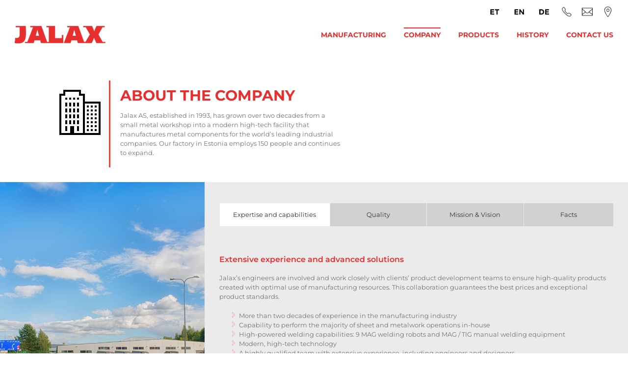

--- FILE ---
content_type: text/html; charset=UTF-8
request_url: https://jalax.ee/company/
body_size: 17633
content:
<!DOCTYPE html>
<html class="avada-html-layout-wide avada-html-header-position-top avada-has-site-width-percent avada-is-100-percent-template avada-has-site-width-100-percent" dir="ltr" lang="en-US" prefix="og: https://ogp.me/ns#" prefix="og: http://ogp.me/ns# fb: http://ogp.me/ns/fb#">
<head>
	<meta http-equiv="X-UA-Compatible" content="IE=edge" />
	<meta http-equiv="Content-Type" content="text/html; charset=utf-8"/>
	<meta name="viewport" content="width=device-width, initial-scale=1" />
	<title>COMPANY - JALAX AS</title>
	<style>img:is([sizes="auto" i], [sizes^="auto," i]) { contain-intrinsic-size: 3000px 1500px }</style>
	<link rel="alternate" hreflang="en" href="https://jalax.ee/company/" />
<link rel="alternate" hreflang="et" href="https://jalax.ee/et/company/" />
<link rel="alternate" hreflang="de" href="https://jalax.ee/de/uber-uns/" />
<link rel="alternate" hreflang="x-default" href="https://jalax.ee/company/" />

		<!-- All in One SEO 4.9.0 - aioseo.com -->
	<meta name="robots" content="max-image-preview:large" />
	<link rel="canonical" href="https://jalax.ee/company/" />
	<meta name="generator" content="All in One SEO (AIOSEO) 4.9.0" />
		<meta property="og:locale" content="en_US" />
		<meta property="og:site_name" content="JALAX AS - LEADING PRODUCER OF METAL FURNITURE AND COMPONENTS" />
		<meta property="og:type" content="article" />
		<meta property="og:title" content="COMPANY - JALAX AS" />
		<meta property="og:url" content="https://jalax.ee/company/" />
		<meta property="article:published_time" content="2018-02-06T17:15:39+00:00" />
		<meta property="article:modified_time" content="2024-07-10T11:30:36+00:00" />
		<meta name="twitter:card" content="summary_large_image" />
		<meta name="twitter:title" content="COMPANY - JALAX AS" />
		<script type="application/ld+json" class="aioseo-schema">
			{"@context":"https:\/\/schema.org","@graph":[{"@type":"BreadcrumbList","@id":"https:\/\/jalax.ee\/company\/#breadcrumblist","itemListElement":[{"@type":"ListItem","@id":"https:\/\/jalax.ee#listItem","position":1,"name":"Home","item":"https:\/\/jalax.ee","nextItem":{"@type":"ListItem","@id":"https:\/\/jalax.ee\/company\/#listItem","name":"COMPANY"}},{"@type":"ListItem","@id":"https:\/\/jalax.ee\/company\/#listItem","position":2,"name":"COMPANY","previousItem":{"@type":"ListItem","@id":"https:\/\/jalax.ee#listItem","name":"Home"}}]},{"@type":"Organization","@id":"https:\/\/jalax.ee\/#organization","name":"JALAX AS","description":"LEADING PRODUCER OF METAL FURNITURE AND COMPONENTS","url":"https:\/\/jalax.ee\/"},{"@type":"WebPage","@id":"https:\/\/jalax.ee\/company\/#webpage","url":"https:\/\/jalax.ee\/company\/","name":"COMPANY - JALAX AS","inLanguage":"en-US","isPartOf":{"@id":"https:\/\/jalax.ee\/#website"},"breadcrumb":{"@id":"https:\/\/jalax.ee\/company\/#breadcrumblist"},"datePublished":"2018-02-06T17:15:39+00:00","dateModified":"2024-07-10T11:30:36+00:00"},{"@type":"WebSite","@id":"https:\/\/jalax.ee\/#website","url":"https:\/\/jalax.ee\/","name":"JALAX AS","description":"LEADING PRODUCER OF METAL FURNITURE AND COMPONENTS","inLanguage":"en-US","publisher":{"@id":"https:\/\/jalax.ee\/#organization"}}]}
		</script>
		<!-- All in One SEO -->

<script id="cookieyes" type="text/javascript" src="https://cdn-cookieyes.com/client_data/d3c633986739b30361dc9b10/script.js"></script>
<!-- Google Tag Manager for WordPress by gtm4wp.com -->
<script data-cfasync="false" data-pagespeed-no-defer>
	var gtm4wp_datalayer_name = "dataLayer";
	var dataLayer = dataLayer || [];
</script>
<!-- End Google Tag Manager for WordPress by gtm4wp.com --><link rel="alternate" type="application/rss+xml" title="JALAX AS &raquo; Feed" href="https://jalax.ee/feed/" />
<link rel="alternate" type="application/rss+xml" title="JALAX AS &raquo; Comments Feed" href="https://jalax.ee/comments/feed/" />
		
		
		
						<!-- This site uses the Google Analytics by ExactMetrics plugin v8.9.0 - Using Analytics tracking - https://www.exactmetrics.com/ -->
							<script src="//www.googletagmanager.com/gtag/js?id=G-11J9VEJS2S"  data-cfasync="false" data-wpfc-render="false" type="text/javascript" async></script>
			<script data-cfasync="false" data-wpfc-render="false" type="text/javascript">
				var em_version = '8.9.0';
				var em_track_user = true;
				var em_no_track_reason = '';
								var ExactMetricsDefaultLocations = {"page_location":"https:\/\/jalax.ee\/company\/"};
								if ( typeof ExactMetricsPrivacyGuardFilter === 'function' ) {
					var ExactMetricsLocations = (typeof ExactMetricsExcludeQuery === 'object') ? ExactMetricsPrivacyGuardFilter( ExactMetricsExcludeQuery ) : ExactMetricsPrivacyGuardFilter( ExactMetricsDefaultLocations );
				} else {
					var ExactMetricsLocations = (typeof ExactMetricsExcludeQuery === 'object') ? ExactMetricsExcludeQuery : ExactMetricsDefaultLocations;
				}

								var disableStrs = [
										'ga-disable-G-11J9VEJS2S',
									];

				/* Function to detect opted out users */
				function __gtagTrackerIsOptedOut() {
					for (var index = 0; index < disableStrs.length; index++) {
						if (document.cookie.indexOf(disableStrs[index] + '=true') > -1) {
							return true;
						}
					}

					return false;
				}

				/* Disable tracking if the opt-out cookie exists. */
				if (__gtagTrackerIsOptedOut()) {
					for (var index = 0; index < disableStrs.length; index++) {
						window[disableStrs[index]] = true;
					}
				}

				/* Opt-out function */
				function __gtagTrackerOptout() {
					for (var index = 0; index < disableStrs.length; index++) {
						document.cookie = disableStrs[index] + '=true; expires=Thu, 31 Dec 2099 23:59:59 UTC; path=/';
						window[disableStrs[index]] = true;
					}
				}

				if ('undefined' === typeof gaOptout) {
					function gaOptout() {
						__gtagTrackerOptout();
					}
				}
								window.dataLayer = window.dataLayer || [];

				window.ExactMetricsDualTracker = {
					helpers: {},
					trackers: {},
				};
				if (em_track_user) {
					function __gtagDataLayer() {
						dataLayer.push(arguments);
					}

					function __gtagTracker(type, name, parameters) {
						if (!parameters) {
							parameters = {};
						}

						if (parameters.send_to) {
							__gtagDataLayer.apply(null, arguments);
							return;
						}

						if (type === 'event') {
														parameters.send_to = exactmetrics_frontend.v4_id;
							var hookName = name;
							if (typeof parameters['event_category'] !== 'undefined') {
								hookName = parameters['event_category'] + ':' + name;
							}

							if (typeof ExactMetricsDualTracker.trackers[hookName] !== 'undefined') {
								ExactMetricsDualTracker.trackers[hookName](parameters);
							} else {
								__gtagDataLayer('event', name, parameters);
							}
							
						} else {
							__gtagDataLayer.apply(null, arguments);
						}
					}

					__gtagTracker('js', new Date());
					__gtagTracker('set', {
						'developer_id.dNDMyYj': true,
											});
					if ( ExactMetricsLocations.page_location ) {
						__gtagTracker('set', ExactMetricsLocations);
					}
										__gtagTracker('config', 'G-11J9VEJS2S', {"forceSSL":"true"} );
										window.gtag = __gtagTracker;										(function () {
						/* https://developers.google.com/analytics/devguides/collection/analyticsjs/ */
						/* ga and __gaTracker compatibility shim. */
						var noopfn = function () {
							return null;
						};
						var newtracker = function () {
							return new Tracker();
						};
						var Tracker = function () {
							return null;
						};
						var p = Tracker.prototype;
						p.get = noopfn;
						p.set = noopfn;
						p.send = function () {
							var args = Array.prototype.slice.call(arguments);
							args.unshift('send');
							__gaTracker.apply(null, args);
						};
						var __gaTracker = function () {
							var len = arguments.length;
							if (len === 0) {
								return;
							}
							var f = arguments[len - 1];
							if (typeof f !== 'object' || f === null || typeof f.hitCallback !== 'function') {
								if ('send' === arguments[0]) {
									var hitConverted, hitObject = false, action;
									if ('event' === arguments[1]) {
										if ('undefined' !== typeof arguments[3]) {
											hitObject = {
												'eventAction': arguments[3],
												'eventCategory': arguments[2],
												'eventLabel': arguments[4],
												'value': arguments[5] ? arguments[5] : 1,
											}
										}
									}
									if ('pageview' === arguments[1]) {
										if ('undefined' !== typeof arguments[2]) {
											hitObject = {
												'eventAction': 'page_view',
												'page_path': arguments[2],
											}
										}
									}
									if (typeof arguments[2] === 'object') {
										hitObject = arguments[2];
									}
									if (typeof arguments[5] === 'object') {
										Object.assign(hitObject, arguments[5]);
									}
									if ('undefined' !== typeof arguments[1].hitType) {
										hitObject = arguments[1];
										if ('pageview' === hitObject.hitType) {
											hitObject.eventAction = 'page_view';
										}
									}
									if (hitObject) {
										action = 'timing' === arguments[1].hitType ? 'timing_complete' : hitObject.eventAction;
										hitConverted = mapArgs(hitObject);
										__gtagTracker('event', action, hitConverted);
									}
								}
								return;
							}

							function mapArgs(args) {
								var arg, hit = {};
								var gaMap = {
									'eventCategory': 'event_category',
									'eventAction': 'event_action',
									'eventLabel': 'event_label',
									'eventValue': 'event_value',
									'nonInteraction': 'non_interaction',
									'timingCategory': 'event_category',
									'timingVar': 'name',
									'timingValue': 'value',
									'timingLabel': 'event_label',
									'page': 'page_path',
									'location': 'page_location',
									'title': 'page_title',
									'referrer' : 'page_referrer',
								};
								for (arg in args) {
																		if (!(!args.hasOwnProperty(arg) || !gaMap.hasOwnProperty(arg))) {
										hit[gaMap[arg]] = args[arg];
									} else {
										hit[arg] = args[arg];
									}
								}
								return hit;
							}

							try {
								f.hitCallback();
							} catch (ex) {
							}
						};
						__gaTracker.create = newtracker;
						__gaTracker.getByName = newtracker;
						__gaTracker.getAll = function () {
							return [];
						};
						__gaTracker.remove = noopfn;
						__gaTracker.loaded = true;
						window['__gaTracker'] = __gaTracker;
					})();
									} else {
										console.log("");
					(function () {
						function __gtagTracker() {
							return null;
						}

						window['__gtagTracker'] = __gtagTracker;
						window['gtag'] = __gtagTracker;
					})();
									}
			</script>
			
							<!-- / Google Analytics by ExactMetrics -->
		<script type="text/javascript">
/* <![CDATA[ */
window._wpemojiSettings = {"baseUrl":"https:\/\/s.w.org\/images\/core\/emoji\/16.0.1\/72x72\/","ext":".png","svgUrl":"https:\/\/s.w.org\/images\/core\/emoji\/16.0.1\/svg\/","svgExt":".svg","source":{"concatemoji":"https:\/\/jalax.ee\/wp-includes\/js\/wp-emoji-release.min.js?ver=6.8.3"}};
/*! This file is auto-generated */
!function(s,n){var o,i,e;function c(e){try{var t={supportTests:e,timestamp:(new Date).valueOf()};sessionStorage.setItem(o,JSON.stringify(t))}catch(e){}}function p(e,t,n){e.clearRect(0,0,e.canvas.width,e.canvas.height),e.fillText(t,0,0);var t=new Uint32Array(e.getImageData(0,0,e.canvas.width,e.canvas.height).data),a=(e.clearRect(0,0,e.canvas.width,e.canvas.height),e.fillText(n,0,0),new Uint32Array(e.getImageData(0,0,e.canvas.width,e.canvas.height).data));return t.every(function(e,t){return e===a[t]})}function u(e,t){e.clearRect(0,0,e.canvas.width,e.canvas.height),e.fillText(t,0,0);for(var n=e.getImageData(16,16,1,1),a=0;a<n.data.length;a++)if(0!==n.data[a])return!1;return!0}function f(e,t,n,a){switch(t){case"flag":return n(e,"\ud83c\udff3\ufe0f\u200d\u26a7\ufe0f","\ud83c\udff3\ufe0f\u200b\u26a7\ufe0f")?!1:!n(e,"\ud83c\udde8\ud83c\uddf6","\ud83c\udde8\u200b\ud83c\uddf6")&&!n(e,"\ud83c\udff4\udb40\udc67\udb40\udc62\udb40\udc65\udb40\udc6e\udb40\udc67\udb40\udc7f","\ud83c\udff4\u200b\udb40\udc67\u200b\udb40\udc62\u200b\udb40\udc65\u200b\udb40\udc6e\u200b\udb40\udc67\u200b\udb40\udc7f");case"emoji":return!a(e,"\ud83e\udedf")}return!1}function g(e,t,n,a){var r="undefined"!=typeof WorkerGlobalScope&&self instanceof WorkerGlobalScope?new OffscreenCanvas(300,150):s.createElement("canvas"),o=r.getContext("2d",{willReadFrequently:!0}),i=(o.textBaseline="top",o.font="600 32px Arial",{});return e.forEach(function(e){i[e]=t(o,e,n,a)}),i}function t(e){var t=s.createElement("script");t.src=e,t.defer=!0,s.head.appendChild(t)}"undefined"!=typeof Promise&&(o="wpEmojiSettingsSupports",i=["flag","emoji"],n.supports={everything:!0,everythingExceptFlag:!0},e=new Promise(function(e){s.addEventListener("DOMContentLoaded",e,{once:!0})}),new Promise(function(t){var n=function(){try{var e=JSON.parse(sessionStorage.getItem(o));if("object"==typeof e&&"number"==typeof e.timestamp&&(new Date).valueOf()<e.timestamp+604800&&"object"==typeof e.supportTests)return e.supportTests}catch(e){}return null}();if(!n){if("undefined"!=typeof Worker&&"undefined"!=typeof OffscreenCanvas&&"undefined"!=typeof URL&&URL.createObjectURL&&"undefined"!=typeof Blob)try{var e="postMessage("+g.toString()+"("+[JSON.stringify(i),f.toString(),p.toString(),u.toString()].join(",")+"));",a=new Blob([e],{type:"text/javascript"}),r=new Worker(URL.createObjectURL(a),{name:"wpTestEmojiSupports"});return void(r.onmessage=function(e){c(n=e.data),r.terminate(),t(n)})}catch(e){}c(n=g(i,f,p,u))}t(n)}).then(function(e){for(var t in e)n.supports[t]=e[t],n.supports.everything=n.supports.everything&&n.supports[t],"flag"!==t&&(n.supports.everythingExceptFlag=n.supports.everythingExceptFlag&&n.supports[t]);n.supports.everythingExceptFlag=n.supports.everythingExceptFlag&&!n.supports.flag,n.DOMReady=!1,n.readyCallback=function(){n.DOMReady=!0}}).then(function(){return e}).then(function(){var e;n.supports.everything||(n.readyCallback(),(e=n.source||{}).concatemoji?t(e.concatemoji):e.wpemoji&&e.twemoji&&(t(e.twemoji),t(e.wpemoji)))}))}((window,document),window._wpemojiSettings);
/* ]]> */
</script>
<style id='wp-emoji-styles-inline-css' type='text/css'>

	img.wp-smiley, img.emoji {
		display: inline !important;
		border: none !important;
		box-shadow: none !important;
		height: 1em !important;
		width: 1em !important;
		margin: 0 0.07em !important;
		vertical-align: -0.1em !important;
		background: none !important;
		padding: 0 !important;
	}
</style>
<link rel='stylesheet' id='aioseo/css/src/vue/standalone/blocks/table-of-contents/global.scss-css' href='https://jalax.ee/wp-content/plugins/all-in-one-seo-pack/dist/Lite/assets/css/table-of-contents/global.e90f6d47.css?ver=4.9.0' type='text/css' media='all' />
<link rel='stylesheet' id='fusion-dynamic-css-css' href='https://jalax.ee/wp-content/uploads/fusion-styles/7c132120089f5ee9ea60a46da6e5a685.min.css?ver=3.8.2' type='text/css' media='all' />
<script type="text/javascript" src="https://jalax.ee/wp-content/plugins/google-analytics-dashboard-for-wp/assets/js/frontend-gtag.min.js?ver=8.9.0" id="exactmetrics-frontend-script-js" async="async" data-wp-strategy="async"></script>
<script data-cfasync="false" data-wpfc-render="false" type="text/javascript" id='exactmetrics-frontend-script-js-extra'>/* <![CDATA[ */
var exactmetrics_frontend = {"js_events_tracking":"true","download_extensions":"zip,mp3,mpeg,pdf,docx,pptx,xlsx,rar","inbound_paths":"[{\"path\":\"\\\/go\\\/\",\"label\":\"affiliate\"},{\"path\":\"\\\/recommend\\\/\",\"label\":\"affiliate\"}]","home_url":"https:\/\/jalax.ee","hash_tracking":"false","v4_id":"G-11J9VEJS2S"};/* ]]> */
</script>
<script type="text/javascript" src="https://jalax.ee/wp-includes/js/jquery/jquery.min.js?ver=3.7.1" id="jquery-core-js"></script>
<script type="text/javascript" src="https://jalax.ee/wp-includes/js/jquery/jquery-migrate.min.js?ver=3.4.1" id="jquery-migrate-js"></script>
<script type="text/javascript" id="wpml-browser-redirect-js-extra">
/* <![CDATA[ */
var wpml_browser_redirect_params = {"pageLanguage":"en","languageUrls":{"en_us":"https:\/\/jalax.ee\/company\/","en":"https:\/\/jalax.ee\/company\/","us":"https:\/\/jalax.ee\/company\/","et":"https:\/\/jalax.ee\/et\/company\/","de_de":"https:\/\/jalax.ee\/de\/uber-uns\/","de":"https:\/\/jalax.ee\/de\/uber-uns\/"},"cookie":{"name":"_icl_visitor_lang_js","domain":"jalax.ee","path":"\/","expiration":24}};
/* ]]> */
</script>
<script type="text/javascript" src="https://jalax.ee/wp-content/plugins/sitepress-multilingual-cms/dist/js/browser-redirect/app.js?ver=485900" id="wpml-browser-redirect-js"></script>
<link rel="https://api.w.org/" href="https://jalax.ee/wp-json/" /><link rel="alternate" title="JSON" type="application/json" href="https://jalax.ee/wp-json/wp/v2/pages/9" /><link rel="EditURI" type="application/rsd+xml" title="RSD" href="https://jalax.ee/xmlrpc.php?rsd" />
<meta name="generator" content="WordPress 6.8.3" />
<link rel='shortlink' href='https://jalax.ee/?p=9' />
<link rel="alternate" title="oEmbed (JSON)" type="application/json+oembed" href="https://jalax.ee/wp-json/oembed/1.0/embed?url=https%3A%2F%2Fjalax.ee%2Fcompany%2F" />
<link rel="alternate" title="oEmbed (XML)" type="text/xml+oembed" href="https://jalax.ee/wp-json/oembed/1.0/embed?url=https%3A%2F%2Fjalax.ee%2Fcompany%2F&#038;format=xml" />
<meta name="generator" content="WPML ver:4.8.5 stt:1,15,3;" />

<!-- Google Tag Manager for WordPress by gtm4wp.com -->
<!-- GTM Container placement set to footer -->
<script data-cfasync="false" data-pagespeed-no-defer type="text/javascript">
	var dataLayer_content = {"pagePostType":"page","pagePostType2":"single-page","pagePostAuthor":"sektor"};
	dataLayer.push( dataLayer_content );
</script>
<script data-cfasync="false" data-pagespeed-no-defer type="text/javascript">
(function(w,d,s,l,i){w[l]=w[l]||[];w[l].push({'gtm.start':
new Date().getTime(),event:'gtm.js'});var f=d.getElementsByTagName(s)[0],
j=d.createElement(s),dl=l!='dataLayer'?'&l='+l:'';j.async=true;j.src=
'//www.googletagmanager.com/gtm.js?id='+i+dl;f.parentNode.insertBefore(j,f);
})(window,document,'script','dataLayer','GTM-WPKTL95W');
</script>
<!-- End Google Tag Manager for WordPress by gtm4wp.com --><style type="text/css" id="css-fb-visibility">@media screen and (max-width: 640px){.fusion-no-small-visibility{display:none !important;}body .sm-text-align-center{text-align:center !important;}body .sm-text-align-left{text-align:left !important;}body .sm-text-align-right{text-align:right !important;}body .sm-flex-align-center{justify-content:center !important;}body .sm-flex-align-flex-start{justify-content:flex-start !important;}body .sm-flex-align-flex-end{justify-content:flex-end !important;}body .sm-mx-auto{margin-left:auto !important;margin-right:auto !important;}body .sm-ml-auto{margin-left:auto !important;}body .sm-mr-auto{margin-right:auto !important;}body .fusion-absolute-position-small{position:absolute;top:auto;width:100%;}.awb-sticky.awb-sticky-small{ position: sticky; top: var(--awb-sticky-offset,0); }}@media screen and (min-width: 641px) and (max-width: 1024px){.fusion-no-medium-visibility{display:none !important;}body .md-text-align-center{text-align:center !important;}body .md-text-align-left{text-align:left !important;}body .md-text-align-right{text-align:right !important;}body .md-flex-align-center{justify-content:center !important;}body .md-flex-align-flex-start{justify-content:flex-start !important;}body .md-flex-align-flex-end{justify-content:flex-end !important;}body .md-mx-auto{margin-left:auto !important;margin-right:auto !important;}body .md-ml-auto{margin-left:auto !important;}body .md-mr-auto{margin-right:auto !important;}body .fusion-absolute-position-medium{position:absolute;top:auto;width:100%;}.awb-sticky.awb-sticky-medium{ position: sticky; top: var(--awb-sticky-offset,0); }}@media screen and (min-width: 1025px){.fusion-no-large-visibility{display:none !important;}body .lg-text-align-center{text-align:center !important;}body .lg-text-align-left{text-align:left !important;}body .lg-text-align-right{text-align:right !important;}body .lg-flex-align-center{justify-content:center !important;}body .lg-flex-align-flex-start{justify-content:flex-start !important;}body .lg-flex-align-flex-end{justify-content:flex-end !important;}body .lg-mx-auto{margin-left:auto !important;margin-right:auto !important;}body .lg-ml-auto{margin-left:auto !important;}body .lg-mr-auto{margin-right:auto !important;}body .fusion-absolute-position-large{position:absolute;top:auto;width:100%;}.awb-sticky.awb-sticky-large{ position: sticky; top: var(--awb-sticky-offset,0); }}</style><style type="text/css">.recentcomments a{display:inline !important;padding:0 !important;margin:0 !important;}</style><script>(()=>{var o=[],i={};["on","off","toggle","show"].forEach((l=>{i[l]=function(){o.push([l,arguments])}})),window.Boxzilla=i,window.boxzilla_queue=o})();</script><link rel="icon" href="https://jalax.ee/wp-content/uploads/2018/03/cropped-Untitled-1-32x32.png" sizes="32x32" />
<link rel="icon" href="https://jalax.ee/wp-content/uploads/2018/03/cropped-Untitled-1-192x192.png" sizes="192x192" />
<link rel="apple-touch-icon" href="https://jalax.ee/wp-content/uploads/2018/03/cropped-Untitled-1-180x180.png" />
<meta name="msapplication-TileImage" content="https://jalax.ee/wp-content/uploads/2018/03/cropped-Untitled-1-270x270.png" />
		<script type="text/javascript">
			var doc = document.documentElement;
			doc.setAttribute( 'data-useragent', navigator.userAgent );
		</script>
		
	</head>

<body class="wp-singular page-template-default page page-id-9 wp-theme-Avada wp-child-theme-Avada-Child-Theme fusion-image-hovers fusion-pagination-sizing fusion-button_type-flat fusion-button_span-no fusion-button_gradient-linear avada-image-rollover-circle-yes avada-image-rollover-yes avada-image-rollover-direction-left fusion-body ltr fusion-sticky-header no-tablet-sticky-header no-mobile-sticky-header no-mobile-slidingbar no-mobile-totop avada-has-rev-slider-styles fusion-disable-outline fusion-sub-menu-fade mobile-logo-pos-left layout-wide-mode avada-has-boxed-modal-shadow-none layout-scroll-offset-full avada-has-zero-margin-offset-top fusion-top-header menu-text-align-center mobile-menu-design-modern fusion-show-pagination-text fusion-header-layout-v2 avada-responsive avada-footer-fx-none avada-menu-highlight-style-bar fusion-search-form-classic fusion-main-menu-search-dropdown fusion-avatar-square avada-sticky-shrinkage avada-dropdown-styles avada-blog-layout-large avada-blog-archive-layout-large avada-header-shadow-no avada-menu-icon-position-left avada-has-megamenu-shadow avada-has-mainmenu-dropdown-divider avada-has-breadcrumb-mobile-hidden avada-has-titlebar-hide avada-has-pagination-padding avada-flyout-menu-direction-fade avada-ec-views-v1" data-awb-post-id="9">
		<a class="skip-link screen-reader-text" href="#content">Skip to content</a>

	<div id="boxed-wrapper">
		<div class="fusion-sides-frame"></div>
		<div id="wrapper" class="fusion-wrapper">
			<div id="home" style="position:relative;top:-1px;"></div>
			
				
			<header class="fusion-header-wrapper">
				<div class="fusion-header-v2 fusion-logo-alignment fusion-logo-left fusion-sticky-menu- fusion-sticky-logo- fusion-mobile-logo-  fusion-mobile-menu-design-modern">
					
<div class="fusion-secondary-header">
	<div class="fusion-row">
							<div class="fusion-alignright">
				<div class="fusion-social-links-header"><div class="fusion-social-networks"><div class="fusion-social-networks-wrapper"><a  class="awb-custom-image custom fusion-social-network-icon fusion-tooltip fusion-custom awb-icon-custom" style="position:relative;" data-placement="bottom" data-title="EESTI" data-toggle="tooltip" title="EESTI" href="https://jalax.ee/et/"><span class="screen-reader-text">EESTI</span><img src="https://jalax.ee/wp-content/uploads/2021/07/et.png" style="width:auto;" alt="EESTI" /></a><a  class="awb-custom-image custom fusion-social-network-icon fusion-tooltip fusion-custom awb-icon-custom" style="position:relative;" data-placement="bottom" data-title="ENGLISH" data-toggle="tooltip" title="ENGLISH" href="https://jalax.ee/"><span class="screen-reader-text">ENGLISH</span><img src="https://jalax.ee/wp-content/uploads/2021/07/en.png" style="width:auto;" alt="ENGLISH" /></a><a  class="awb-custom-image custom fusion-social-network-icon fusion-tooltip fusion-custom awb-icon-custom" style="position:relative;" data-placement="bottom" data-title="DEUTSCH" data-toggle="tooltip" title="DEUTSCH" href="https://jalax.ee/de/"><span class="screen-reader-text">DEUTSCH</span><img src="https://jalax.ee/wp-content/uploads/2021/07/de.png" style="width:auto;" alt="DEUTSCH" /></a><a  class="awb-custom-image custom fusion-social-network-icon fusion-tooltip fusion-custom awb-icon-custom" style="position:relative;" data-placement="bottom" data-title="CONTACT US" data-toggle="tooltip" title="CONTACT US" href="https://jalax.ee/contact/"><span class="screen-reader-text">CONTACT US</span><img src="https://jalax.ee/wp-content/uploads/2018/10/icons8-phone-26.png" style="width:auto;" alt="CONTACT US" /></a><a  class="awb-custom-image custom fusion-social-network-icon fusion-tooltip fusion-custom awb-icon-custom" style="position:relative;" data-placement="bottom" data-title="E-MAIL" data-toggle="tooltip" title="E-MAIL" href="mailto: jalax@jalax.ee"><span class="screen-reader-text">E-MAIL</span><img src="https://jalax.ee/wp-content/uploads/2018/10/icons8-secured-letter-26.png" style="width:auto;" alt="E-MAIL" /></a><a  class="awb-custom-image custom fusion-social-network-icon fusion-tooltip fusion-custom awb-icon-custom" style="position:relative;" data-placement="bottom" data-title="LOCATION" data-toggle="tooltip" title="LOCATION" href="https://www.google.ee/maps/place/Jalax+AS/@58.8753929,25.5969072,17z/data=!4m12!1m6!3m5!1s0x4693367af34287e5:0xd54348a860fadcb8!2sJalax+AS!8m2!3d58.8753901!4d25.5990959!3m4!1s0x4693367af34287e5:0xd54348a860fadcb8!8m2!3d58.8753901!4d25.5990959?hl=et"><span class="screen-reader-text">LOCATION</span><img src="https://jalax.ee/wp-content/uploads/2018/10/icons8-marker-26.png" style="width:auto;" alt="LOCATION" /></a></div></div></div>			</div>
			</div>
</div>
<div class="fusion-header-sticky-height"></div>
<div class="fusion-header">
	<div class="fusion-row">
					<div class="fusion-logo" data-margin-top="-27px" data-margin-bottom="28px" data-margin-left="0px" data-margin-right="0px">
			<a class="fusion-logo-link"  href="https://jalax.ee/" >

						<!-- standard logo -->
			<img src="https://jalax.ee/wp-content/uploads/2019/01/logo_axas.png" srcset="https://jalax.ee/wp-content/uploads/2019/01/logo_axas.png 1x" width="187" height="76" alt="JALAX AS Logo" data-retina_logo_url="" class="fusion-standard-logo" />

			
					</a>
		</div>		<nav class="fusion-main-menu" aria-label="Main Menu"><ul id="menu-main_eng" class="fusion-menu"><li  id="menu-item-3233"  class="menu-item menu-item-type-post_type menu-item-object-page menu-item-3233"  data-item-id="3233"><a  href="https://jalax.ee/manufacturing/" class="fusion-bar-highlight"><span class="menu-text">MANUFACTURING</span></a></li><li  id="menu-item-23"  class="menu-item menu-item-type-post_type menu-item-object-page current-menu-item page_item page-item-9 current_page_item menu-item-23"  data-item-id="23"><a  href="https://jalax.ee/company/" class="fusion-bar-highlight"><span class="menu-text">COMPANY</span></a></li><li  id="menu-item-22"  class="menu-item menu-item-type-post_type menu-item-object-page menu-item-22"  data-item-id="22"><a  href="https://jalax.ee/products/" class="fusion-bar-highlight"><span class="menu-text">PRODUCTS</span></a></li><li  id="menu-item-1436"  class="menu-item menu-item-type-post_type menu-item-object-page menu-item-1436"  data-item-id="1436"><a  href="https://jalax.ee/history/" class="fusion-bar-highlight"><span class="menu-text">HISTORY</span></a></li><li  id="menu-item-20"  class="menu-item menu-item-type-post_type menu-item-object-page menu-item-20"  data-item-id="20"><a  href="https://jalax.ee/contact/" class="fusion-bar-highlight"><span class="menu-text">CONTACT US</span></a></li></ul></nav>	<div class="fusion-mobile-menu-icons">
							<a href="#" class="fusion-icon awb-icon-bars" aria-label="Toggle mobile menu" aria-expanded="false"></a>
		
		
		
			</div>

<nav class="fusion-mobile-nav-holder fusion-mobile-menu-text-align-left" aria-label="Main Menu Mobile"></nav>

					</div>
</div>
				</div>
				<div class="fusion-clearfix"></div>
			</header>
							
						<div id="sliders-container" class="fusion-slider-visibility">
					</div>
				
				
			
			
						<main id="main" class="clearfix width-100">
				<div class="fusion-row" style="max-width:100%;">
<section id="content" style="width: 100%;">
					<div id="post-9" class="post-9 page type-page status-publish hentry">
			<span class="entry-title rich-snippet-hidden">COMPANY</span><span class="vcard rich-snippet-hidden"><span class="fn"><a href="https://jalax.ee/author/sektor/" title="Posts by sektor" rel="author">sektor</a></span></span><span class="updated rich-snippet-hidden">2024-07-10T11:30:36+00:00</span>
			
			<div class="post-content">
				<div class="fusion-fullwidth fullwidth-box fusion-builder-row-1 nonhundred-percent-fullwidth non-hundred-percent-height-scrolling" style="background-color: rgba(255,255,255,0);background-position: center center;background-repeat: no-repeat;padding-top:20px;padding-right:0px;padding-bottom:20px;padding-left:0px;margin-bottom: 0px;margin-top: 0px;border-width: 0px 0px 0px 0px;border-color:#eae9e9;border-style:solid;" ><div class="fusion-builder-row fusion-row"><div class="fusion-layout-column fusion_builder_column fusion-builder-column-0 fusion_builder_column_1_6 1_6 fusion-one-sixth fusion-column-first fusion-no-small-visibility" style="width:16.666666666667%;width:calc(16.666666666667% - ( ( 10px ) * 0.16666666666667 ) );margin-right: 10px;margin-top:0px;margin-bottom:20px;"><div class="fusion-column-wrapper fusion-flex-column-wrapper-legacy" style="background-position:left top;background-repeat:no-repeat;-webkit-background-size:cover;-moz-background-size:cover;-o-background-size:cover;background-size:cover;padding: 25px 0px 0px 0px;"><span class=" fusion-imageframe imageframe-none imageframe-1 hover-type-none" style="margin-left:25px;float:right;"><img decoding="async" width="100" height="100" title="company_icon" src="https://jalax.ee/wp-content/uploads/2021/05/company_icon.png" alt class="img-responsive wp-image-1966" srcset="https://jalax.ee/wp-content/uploads/2021/05/company_icon-66x66.png 66w, https://jalax.ee/wp-content/uploads/2021/05/company_icon.png 100w" sizes="(max-width: 100px) 100vw, 100px" /></span><div class="fusion-clearfix"></div></div></div><div class="fusion-layout-column fusion_builder_column fusion-builder-column-1 fusion_builder_column_2_5 2_5 fusion-two-fifth fusion-column-last" style="width:40%;width:calc(40% - ( ( 10px ) * 0.4 ) );margin-top:10px;margin-bottom:10px;"><div class="fusion-column-wrapper fusion-flex-column-wrapper-legacy" style="background-position:left top;background-repeat:no-repeat;-webkit-background-size:cover;-moz-background-size:cover;-o-background-size:cover;background-size:cover;border-width: 0 0 0 3px;border-color:#f44336;border-style:solid;padding: 10px 30px 0px 20px;"><style type="text/css"></style><div class="fusion-title title fusion-title-1 fusion-sep-none fusion-title-text fusion-title-size-one" style="margin-top:0px;margin-right:0px;margin-bottom:10px;margin-left:0px;"><h1 class="title-heading-left fusion-responsive-typography-calculated" style="margin:0;--fontSize:30;line-height:1.4;">ABOUT THE COMPANY</h1></div><div class="fusion-text fusion-text-1"><p>Jalax AS, established in 1993, has grown over two decades from a small metal workshop into a modern high-tech facility that manufactures metal components for the world&#8217;s leading industrial companies. Our factory in Estonia employs 150 people and continues to expand.</p>
</div><div class="fusion-clearfix"></div></div></div></div></div><div class="fusion-fullwidth fullwidth-box fusion-builder-row-2 fusion-flex-container nonhundred-percent-fullwidth non-hundred-percent-height-scrolling" style="background-color: #ebebeb;background-position: center center;background-repeat: no-repeat;border-width: 0px 0px 0px 0px;border-color:#eae9e9;border-style:solid;" ><div class="fusion-builder-row fusion-row fusion-flex-align-items-stretch" style="max-width:calc( 100% + 0px );margin-left: calc(-0px / 2 );margin-right: calc(-0px / 2 );"><div class="fusion-layout-column fusion_builder_column fusion-builder-column-2 fusion_builder_column_1_3 1_3 fusion-flex-column fusion-flex-align-self-stretch"><div class="fusion-column-wrapper fusion-flex-justify-content-space-evenly fusion-content-layout-column fusion-empty-column-bg-image" style="background-image: url(&#039;https://jalax.ee/wp-content/uploads/2021/05/ettevottest-min.jpg&#039;);background-position:center center;background-repeat:no-repeat;-webkit-background-size:cover;-moz-background-size:cover;-o-background-size:cover;background-size:cover;padding: 0px 0px 0px 0px;" data-bg-url="https://jalax.ee/wp-content/uploads/2021/05/ettevottest-min.jpg"><img decoding="async" class="fusion-empty-dims-img-placeholder fusion-no-large-visibility" src="data:image/svg+xml,%3Csvg%20xmlns%3D%27http%3A%2F%2Fwww.w3.org%2F2000%2Fsvg%27%20width%3D%271512%27%20height%3D%271080%27%20viewBox%3D%270%200%201512%201080%27%3E%3Crect%20width%3D%271512%27%20height%3D%271080%27%20fill-opacity%3D%220%22%2F%3E%3C%2Fsvg%3E"></div><style type="text/css">.fusion-body .fusion-builder-column-2{width:33.333333333333% !important;margin-top : 0px;margin-bottom : 0px;}.fusion-builder-column-2 > .fusion-column-wrapper {padding-top : 0px !important;padding-right : 0px !important;margin-right : 0px;padding-bottom : 0px !important;padding-left : 0px !important;margin-left : 0px;}@media only screen and (max-width:1024px) {.fusion-body .fusion-builder-column-2{width:100% !important;order : 0;}.fusion-builder-column-2 > .fusion-column-wrapper {margin-right : 0px;margin-left : 0px;}}@media only screen and (max-width:640px) {.fusion-body .fusion-builder-column-2{width:100% !important;order : 0;}.fusion-builder-column-2 > .fusion-column-wrapper {margin-right : 0px;margin-left : 0px;}}</style></div><div class="fusion-layout-column fusion_builder_column fusion-builder-column-3 fusion_builder_column_2_3 2_3 fusion-flex-column"><div class="fusion-column-wrapper fusion-flex-justify-content-flex-start fusion-content-layout-column" style="background-position:left top;background-repeat:no-repeat;-webkit-background-size:cover;-moz-background-size:cover;-o-background-size:cover;background-size:cover;padding: 5% 0px 5% 30px;"><div class="fusion-tabs fusion-tabs-1 clean horizontal-tabs icon-position-left mobile-mode-accordion"><style type="text/css">#wrapper .fusion-tabs.fusion-tabs-1.clean .nav-tabs li a.tab-link{border-color:#ebebeb;}.fusion-tabs.fusion-tabs-1 .nav-tabs li a.tab-link{background-color:#d1d1d1;}.fusion-tabs.fusion-tabs-1 .nav-tabs li.active a.tab-link,.fusion-tabs.fusion-tabs-1 .nav-tabs li.active a.tab-link:hover,.fusion-tabs.fusion-tabs-1 .nav-tabs li.active a.tab-link:focus{background-color:#ffffff;}.fusion-tabs.fusion-tabs-1 .nav-tabs li a:hover{background-color:#ffffff;border-top-color:#ffffff;}.fusion-tabs.fusion-tabs-1 .tab-pane{background-color:#ffffff;}.fusion-tabs.fusion-tabs-1 .nav,.fusion-tabs.fusion-tabs-1 .nav-tabs,.fusion-tabs.fusion-tabs-1 .tab-content .tab-pane{border-color:#ebebeb;}</style><div class="nav"><ul class="nav-tabs nav-justified" role="tablist"><li class="active" role="presentation"><a class="tab-link" data-toggle="tab" role="tab" aria-controls="tab-bf94cddfea2b5b40bdc" aria-selected="true" id="fusion-tab-expertiseandcapabilities" href="#tab-bf94cddfea2b5b40bdc"><h4 class="fusion-tab-heading">Expertise and capabilities</h4></a></li><li role="presentation"><a class="tab-link" data-toggle="tab" role="tab" aria-controls="tab-1b18a1b2ca331519e01" aria-selected="false" tabindex="-1" id="fusion-tab-quality" href="#tab-1b18a1b2ca331519e01"><h4 class="fusion-tab-heading">Quality</h4></a></li><li role="presentation"><a class="tab-link" data-toggle="tab" role="tab" aria-controls="tab-836a50ec188f26ef65f" aria-selected="false" tabindex="-1" id="fusion-tab-mission&amp;vision" href="#tab-836a50ec188f26ef65f"><h4 class="fusion-tab-heading">Mission &amp; Vision</h4></a></li><li role="presentation"><a class="tab-link" data-toggle="tab" role="tab" aria-controls="tab-95922fb52f97cb2bbe3" aria-selected="false" tabindex="-1" id="fusion-tab-facts" href="#tab-95922fb52f97cb2bbe3"><h4 class="fusion-tab-heading">Facts</h4></a></li></ul></div><div class="tab-content"><div class="nav fusion-mobile-tab-nav"><ul class="nav-tabs nav-justified" role="tablist"><li class="active" role="presentation"><a class="tab-link" data-toggle="tab" role="tab" aria-controls="tab-bf94cddfea2b5b40bdc" aria-selected="true" id="mobile-fusion-tab-expertiseandcapabilities" href="#tab-bf94cddfea2b5b40bdc"><h4 class="fusion-tab-heading">Expertise and capabilities</h4></a></li></ul></div><div class="tab-pane fade fusion-clearfix in active" role="tabpanel" tabindex="0" aria-labelledby="fusion-tab-expertiseandcapabilities" id="tab-bf94cddfea2b5b40bdc">
<h3>Extensive experience and advanced solutions</h3>
<p>Jalax’s engineers are involved and work closely with clients’ product development teams to ensure high-quality products created with optimal use of manufacturing resources. This collaboration guarantees the best prices and exceptional product standards.</p>
<ul>
<li>More than two decades of experience in the manufacturing industry</li>
<li>Capability to perform the majority of sheet and metalwork operations in-house</li>
<li>High-powered welding capabilities: 9 MAG welding robots and MAG / TIG manual welding equipment</li>
<li>Modern, high-tech technology</li>
<li>A highly qualified team with extensive experience, including engineers and designers</li>
<li>Sustainable and environmentally friendly production practices.</li>
<li>Vendor Managed Inventory (VMI) system</li>
<li>Advanced management software with detailed budgeting, planning, analysing and traceability</li>
<li>Autodesk Inventor 3D with drawing software and other simulation tools</li>
<li>Design and manufacture of necessary tools and fixtures for production</li>
<li>Preparation for mass production at an early stage</li>
<li>Testing and reporting (PPAP, FMEA, Control Plan etc.) capability according to the needs of the product</li>
</ul>
</div><div class="nav fusion-mobile-tab-nav"><ul class="nav-tabs nav-justified" role="tablist"><li role="presentation"><a class="tab-link" data-toggle="tab" role="tab" aria-controls="tab-1b18a1b2ca331519e01" aria-selected="false" tabindex="-1" id="mobile-fusion-tab-quality" href="#tab-1b18a1b2ca331519e01"><h4 class="fusion-tab-heading">Quality</h4></a></li></ul></div><div class="tab-pane fade fusion-clearfix" role="tabpanel" tabindex="0" aria-labelledby="fusion-tab-quality" id="tab-1b18a1b2ca331519e01">
<h3>ISO 9001 since 2003, ISO 14001 since 2006.</h3>
<p>Jalax’s integrated quality and environmental management system is certified according to the requirements of international standard ISO 9001 and ISO 14001. Jalax’s management system meets the expectations of even the most demanding customers.</p>
<h3>Guiding principles of quality and environment</h3>
<ul>
<li>We are a reliable partner- the client receives their goods at an agreed time.</li>
<li>We ensure the lasting quality of products and services according to the clients’ requirements.</li>
<li>We use resources of reliable quality for production process.</li>
<li>We direct production residues into recycling: we sort our production waste and cooperate with waste collectors in order to increase the quantity of reusable material.</li>
<li>We work continuously on decreasing the polluting of the environment, taking into account the impact of actions on the environment.</li>
<li>We increase consistently the efficiency of the company by using modern management and planning methods. We meet the regulating legislation and norms of the company.</li>
</ul>
<h3>Guiding principles of the working environment</h3>
<p>Occupational safety is part of our daily activities. Our essential work environment principles, which are described in our management system, are following:</p>
<ul>
<li>We follow and fulfil all our applicable requirements. We perform proper checking and control measures due to possible health and occupational hazards in the work environment.</li>
<li>We do our best to reduce the possibility of crisis and emergency situations and if we don’t succeed, we solve these situations as fast as possible.</li>
<li>We instruct and train our employees continuously to always use safe working activities and carry out surveillance.</li>
<li>We expect our partners and clients to have similar values.</li>
</ul>
</div><div class="nav fusion-mobile-tab-nav"><ul class="nav-tabs nav-justified" role="tablist"><li role="presentation"><a class="tab-link" data-toggle="tab" role="tab" aria-controls="tab-836a50ec188f26ef65f" aria-selected="false" tabindex="-1" id="mobile-fusion-tab-mission&amp;vision" href="#tab-836a50ec188f26ef65f"><h4 class="fusion-tab-heading">Mission &amp; Vision</h4></a></li></ul></div><div class="tab-pane fade fusion-clearfix" role="tabpanel" tabindex="0" aria-labelledby="fusion-tab-mission&amp;vision" id="tab-836a50ec188f26ef65f">
<h3 class="fusion-responsive-typography-calculated" data-fontsize="16" data-lineheight="24px">Mission</h3>
<p>To raise the client’s profitability, offering the best business solutions and being a competitive, flexible and reliable partner.</p>
<h3 class="fusion-responsive-typography-calculated" data-fontsize="16" data-lineheight="24px">Vision</h3>
<p>To secure 99% of supply security through the best business offers in the market and insure sustainable development and growth.</p>
</div><div class="nav fusion-mobile-tab-nav"><ul class="nav-tabs nav-justified" role="tablist"><li role="presentation"><a class="tab-link" data-toggle="tab" role="tab" aria-controls="tab-95922fb52f97cb2bbe3" aria-selected="false" tabindex="-1" id="mobile-fusion-tab-facts" href="#tab-95922fb52f97cb2bbe3"><h4 class="fusion-tab-heading">Facts</h4></a></li></ul></div><div class="tab-pane fade fusion-clearfix" role="tabpanel" tabindex="0" aria-labelledby="fusion-tab-facts" id="tab-95922fb52f97cb2bbe3">
<h3 class="fusion-responsive-typography-calculated" data-fontsize="16" data-lineheight="24px">Facts:</h3>
<p class="fusion-responsive-typography-calculated" data-fontsize="16" data-lineheight="24px">Field: Manufacturing of metal products and components<br />
Established: 1993<br />
Production hall’s floor area: 14 000 m²<br />
Employees: 150<br />
Export: 90%<br />
Main export markets: Finland, Sweden, Great Britain, Denmark, Poland.</p>
</div></div></div></div><style type="text/css">.fusion-body .fusion-builder-column-3{width:66.666666666667% !important;margin-top : 0px;margin-bottom : 0px;}.fusion-builder-column-3 > .fusion-column-wrapper {padding-top : 5% !important;padding-right : 0px !important;margin-right : 0px;padding-bottom : 5% !important;padding-left : 30px !important;margin-left : 0px;}@media only screen and (max-width:1024px) {.fusion-body .fusion-builder-column-3{width:100% !important;order : 0;}.fusion-builder-column-3 > .fusion-column-wrapper {padding-top : 5% !important;margin-right : 0px;padding-bottom : 5% !important;margin-left : 0px;}}@media only screen and (max-width:640px) {.fusion-body .fusion-builder-column-3{width:100% !important;order : 0;}.fusion-builder-column-3 > .fusion-column-wrapper {padding-top : 5% !important;padding-right : 30px !important;margin-right : 0px;padding-bottom : 5% !important;padding-left : 30px !important;margin-left : 0px;}}</style></div></div><style type="text/css">.fusion-body .fusion-flex-container.fusion-builder-row-2{ padding-top : 0px;margin-top : 0px;padding-right : 30px;padding-bottom : 0px;margin-bottom : 0px;padding-left : 0px;}@media only screen and (max-width:640px) {.fusion-body .fusion-flex-container.fusion-builder-row-2{ padding-right : 0px;padding-left : 0px;}}</style></div><div id="about-us"><div class="fusion-fullwidth fullwidth-box fusion-builder-row-3 has-pattern-background has-mask-background nonhundred-percent-fullwidth non-hundred-percent-height-scrolling fusion-equal-height-columns" style="background-color: rgba(255,255,255,0);background-position: center center;background-repeat: no-repeat;padding-top:0px;padding-right:0px;padding-bottom:0px;padding-left:0px;margin-bottom: 0px;margin-top: 0px;border-width: 0px 0px 0px 0px;border-color:#eae9e9;border-style:solid;" ><div class="fusion-builder-row fusion-row"><div class="fusion-layout-column fusion_builder_column fusion-builder-column-4 fusion_builder_column_2_3 2_3 fusion-two-third fusion-column-first" style="width:66.666666666667%;width:calc(66.666666666667% - ( ( 0px ) * 0.66666666666667 ) );margin-right: 0px;margin-top:0px;margin-bottom:0px;"><div class="fusion-column-wrapper fusion-flex-column-wrapper-legacy" style="background-position:left top;background-repeat:no-repeat;-webkit-background-size:cover;-moz-background-size:cover;-o-background-size:cover;background-size:cover;padding: 5% 30px 10% 30px;"><style type="text/css"></style><div class="fusion-title title fusion-title-2 fusion-sep-none fusion-title-text fusion-title-size-one" style="margin-top:60px;margin-right:0px;margin-bottom:0px;margin-left:0px;"><h1 class="title-heading-left fusion-responsive-typography-calculated" style="margin:0;text-transform:uppercase;--fontSize:30;line-height:1.4;"><p style="text-align: left;">About us</p></h1></div><div class="fusion-sep-clear"></div><div class="fusion-separator fusion-clearfix" style="float:left;margin-top:15px;margin-bottom:15px;width:100%;max-width:10%;"><div class="fusion-separator-border sep-single sep-solid" style="border-color:#e93232;border-top-width:3px;"></div></div><div class="fusion-sep-clear"></div><div class="fusion-text fusion-text-2"><p>Jalax is more than just a metal industry contract manufacturer – we&#8217;re your one-stop destination for comprehensive metalworking solutions. With two decades of experience, a professional engineering team, and state-of-the-art machinery, we are equipped to realise your vision at the highest standards.</p>
<p>Established in 1993, Jalax has grown from a small metal workshop into a modern high-tech facility that manufactures metal components for the world&#8217;s leading industrial companies. With extensive experience in the metalworking industry, our engineers and designers ensure the creation of high-quality products through the optimal use of manufacturing resources.</p>
<p>Our state-of-the-art facilities are equipped to handle all your metalworking needs, including cutting, bending, welding, painting, and assembly. Complemented by ten robotic welding stations equipped with MAG welding, we handle complex welding jobs with great care. Our modern production line offers powder painting services that meet C4 environmental standards. By partnering with various professional service providers – including chrome plating, galvanising, and e-coating – we offer comprehensive solutions for your specific finishing requirements.</p>
<p>Whether it&#8217;s sheet, tube, or solid material components, we&#8217;ve got you covered. At Jalax, we&#8217;re not just shaping metal – we&#8217;re shaping the future of sustainable metalworking solutions. Partner with us and experience the difference firsthand.</p>
</div><div class="fusion-clearfix"></div></div></div><div class="fusion-layout-column fusion_builder_column fusion-builder-column-5 fusion_builder_column_1_3 1_3 fusion-one-third fusion-column-last fusion-no-small-visibility" style="width:33.333333333333%;width:calc(33.333333333333% - ( ( 0px ) * 0.33333333333333 ) );margin-top:0px;margin-bottom:0px;"><div class="fusion-column-wrapper fusion-flex-column-wrapper-legacy fusion-empty-column-bg-image fusion-empty-dims-bg-image" style="background-image: url(&#039;https://jalax.ee/wp-content/uploads/2021/06/meist-meedias.jpg&#039;);background-position:center center;background-repeat:no-repeat;-webkit-background-size:cover;-moz-background-size:cover;-o-background-size:cover;background-size:cover;padding: 0px 0px 0px 0px;" data-bg-url="https://jalax.ee/wp-content/uploads/2021/06/meist-meedias.jpg"><img decoding="async" class="fusion-empty-dims-img-placeholder fusion-no-large-visibility" src="[data-uri]"><div class="fusion-clearfix"></div></div></div></div></div></div><div class="fusion-fullwidth fullwidth-box fusion-builder-row-4 has-pattern-background has-mask-background nonhundred-percent-fullwidth non-hundred-percent-height-scrolling fusion-equal-height-columns" style="background-color: #ebebeb;background-position: center center;background-repeat: no-repeat;padding-top:0px;padding-right:0px;padding-bottom:0px;padding-left:0px;margin-bottom: 0px;margin-top: 0px;border-width: 0px 0px 0px 0px;border-color:#eae9e9;border-style:solid;" ><div class="fusion-builder-row fusion-row"><div class="fusion-layout-column fusion_builder_column fusion-builder-column-6 fusion_builder_column_1_3 1_3 fusion-one-third fusion-column-first" style="width:33.333333333333%;width:calc(33.333333333333% - ( ( 0px ) * 0.33333333333333 ) );margin-right: 0px;margin-top:0px;margin-bottom:0px;"><div class="fusion-column-wrapper fusion-flex-column-wrapper-legacy fusion-empty-column-bg-image" style="background-image: url(&#039;https://jalax.ee/wp-content/uploads/2019/05/mac_1.jpg&#039;);background-position:center center;background-repeat:no-repeat;-webkit-background-size:cover;-moz-background-size:cover;-o-background-size:cover;background-size:cover;padding: 0px 0px 0px 0px;" data-bg-url="https://jalax.ee/wp-content/uploads/2019/05/mac_1.jpg"><img decoding="async" class="fusion-empty-dims-img-placeholder fusion-no-large-visibility" src="data:image/svg+xml,%3Csvg%20xmlns%3D%27http%3A%2F%2Fwww.w3.org%2F2000%2Fsvg%27%20width%3D%27878%27%20height%3D%27562%27%20viewBox%3D%270%200%20878%20562%27%3E%3Crect%20width%3D%27878%27%20height%3D%27562%27%20fill-opacity%3D%220%22%2F%3E%3C%2Fsvg%3E"><div class="fusion-clearfix"></div></div></div><div class="fusion-layout-column fusion_builder_column fusion-builder-column-7 fusion_builder_column_2_3 2_3 fusion-two-third fusion-column-last" style="width:66.666666666667%;width:calc(66.666666666667% - ( ( 0px ) * 0.66666666666667 ) );margin-top:0px;margin-bottom:0px;"><div class="fusion-column-wrapper fusion-flex-column-wrapper-legacy" style="background-position:left top;background-repeat:no-repeat;-webkit-background-size:cover;-moz-background-size:cover;-o-background-size:cover;background-size:cover;padding: 5% 30px 10% 30px;"><style type="text/css"></style><div class="fusion-title title fusion-title-3 fusion-sep-none fusion-title-text fusion-title-size-one" style="margin-top:60px;margin-right:0px;margin-bottom:0px;margin-left:0px;"><h1 class="title-heading-left fusion-responsive-typography-calculated" style="margin:0;text-transform:uppercase;--fontSize:30;line-height:1.4;"><p style="text-align: left;">History</p></h1></div><div class="fusion-sep-clear"></div><div class="fusion-separator fusion-clearfix" style="float:left;margin-top:15px;margin-bottom:15px;width:100%;max-width:10%;"><div class="fusion-separator-border sep-single sep-solid" style="border-color:#e93232;border-top-width:3px;"></div></div><div class="fusion-sep-clear"></div><div class="fusion-text fusion-text-3"><p style="text-align: left;">Staying at the forefront of technological advancements has always been a priority for us. Therefore, at Jalax, we have made significant investments in both our machinery and factory development. Between 2018 and 2019 alone, we invested over 3.3 million euros to improve and renew our laser and bending technology.</p>
</div><div class="fusion-clearfix"></div></div></div></div></div><div class="fusion-fullwidth fullwidth-box fusion-builder-row-5 has-pattern-background has-mask-background hide nonhundred-percent-fullwidth non-hundred-percent-height-scrolling" style="background-color: rgba(255,255,255,0);background-position: center center;background-repeat: no-repeat;padding-top:0px;padding-right:0px;padding-bottom:0px;padding-left:0px;margin-bottom: 0px;margin-top: 0px;border-width: 0px 0px 0px 0px;border-color:#eae9e9;border-style:solid;" ><div class="fusion-builder-row fusion-row"><div class="fusion-layout-column fusion_builder_column fusion-builder-column-8 fusion_builder_column_1_1 1_1 fusion-one-full fusion-column-first fusion-column-last" style="margin-top:0px;margin-bottom:0px;"><div class="fusion-column-wrapper fusion-flex-column-wrapper-legacy" style="background-position:left top;background-repeat:no-repeat;-webkit-background-size:cover;-moz-background-size:cover;-o-background-size:cover;background-size:cover;padding: 0px 0px 0px 0px;">				<div class="fusion-clearfix"></div></div></div></div></div><div class="fusion-fullwidth fullwidth-box fusion-builder-row-6 has-pattern-background has-mask-background nonhundred-percent-fullwidth non-hundred-percent-height-scrolling" style="background-color: #ebebeb;background-position: center center;background-repeat: no-repeat;padding-top:0px;padding-right:0px;padding-bottom:0px;padding-left:0px;margin-bottom: 0px;margin-top: 0px;border-width: 0px 0px 0px 0px;border-color:#eae9e9;border-style:solid;" ><div class="fusion-builder-row fusion-row"><div class="fusion-layout-column fusion_builder_column fusion-builder-column-9 fusion_builder_column_1_1 1_1 fusion-one-full fusion-column-first fusion-column-last" style="margin-top:0px;margin-bottom:0px;"><div class="fusion-column-wrapper fusion-flex-column-wrapper-legacy" style="background-position:left top;background-repeat:no-repeat;-webkit-background-size:cover;-moz-background-size:cover;-o-background-size:cover;background-size:cover;padding: 0px 0px 0px 0px;"><iframe width="100%" height="550" src="https://www.youtube.com/embed/bWWItVgVmNc" title="YouTube video player" frameborder="0" allow="accelerometer; autoplay; clipboard-write; encrypted-media; gyroscope; picture-in-picture" allowfullscreen></iframe><div class="fusion-clearfix"></div></div></div></div></div><div class="fusion-fullwidth fullwidth-box fusion-builder-row-7 fusion-flex-container nonhundred-percent-fullwidth non-hundred-percent-height-scrolling" style="background-color: #ebebeb;background-position: center center;background-repeat: no-repeat;border-width: 0px 0px 0px 0px;border-color:#eae9e9;border-style:solid;" ><div class="fusion-builder-row fusion-row fusion-flex-align-items-flex-start" style="max-width:104%;margin-left: calc(-4% / 2 );margin-right: calc(-4% / 2 );"><div class="fusion-layout-column fusion_builder_column fusion-builder-column-10 fusion_builder_column_1_1 1_1 fusion-flex-column"><div class="fusion-column-wrapper fusion-flex-justify-content-flex-start fusion-content-layout-column" style="background-position:left top;background-repeat:no-repeat;-webkit-background-size:cover;-moz-background-size:cover;-o-background-size:cover;background-size:cover;border-width: 1px 0 1px 0;border-color:#e82f2f;border-style:solid;padding: 80px 0px 80px 0px;"><style type="text/css">@media only screen and (max-width:1024px) {.fusion-title.fusion-title-4{margin-top:0px!important; margin-right:0px!important;margin-bottom:10px!important;margin-left:0px!important;}}@media only screen and (max-width:640px) {.fusion-title.fusion-title-4{margin-top:0px!important; margin-right:0px!important;margin-bottom:20px!important; margin-left:0px!important;}}</style><div class="fusion-title title fusion-title-4 fusion-sep-none fusion-title-center fusion-title-text fusion-title-size-two" style="margin-top:0px;margin-right:0px;margin-bottom:10px;margin-left:0px;"><h2 class="title-heading-center fusion-responsive-typography-calculated" style="margin:0;--fontSize:25;line-height:1.5;">GET IN TOUCH WITH US</h2></div><div class="fusion-separator" style="align-self: center;margin-left: auto;margin-right: auto;margin-top:10px;margin-bottom:40px;width:100%;max-width:10%;"><div class="fusion-separator-border sep-single sep-solid" style="border-color:#e82f2f;border-top-width:3px;"></div></div><div class="fusion-text fusion-text-4" style="text-align:center;"><p style="text-align: center;">In case of any questions, don’t hesitate to contact our team!</p>
</div><div style="text-align:center;"><style>.fusion-body .fusion-button.button-1 .fusion-button-text{color:#ffffff;text-transform:uppercase;}.fusion-body .fusion-button.button-1 i{color:#ffffff;}.fusion-body .fusion-button.button-1{border-color:#e82f2f;border-width:1px 1px 1px 1px;border-radius:0px 0px 0px 0px;background:#e82f2f;}.fusion-body .fusion-button.button-1:hover .fusion-button-text,.fusion-body .fusion-button.button-1:hover i,.fusion-body .fusion-button.button-1:focus .fusion-button-text,.fusion-body .fusion-button.button-1:focus i,.fusion-body .fusion-button.button-1:active .fusion-button-text,.fusion-body .fusion-button.button-1:active i{color:#e82f2f;}.fusion-body .fusion-button.button-1:hover,.fusion-body .fusion-button.button-1:active,.fusion-body .fusion-button.button-1:focus{border-color:#e82f2f;border-width:1px 1px 1px 1px;background:#ebebeb;}</style><a class="fusion-button button-flat fusion-button-default-size button-custom button-1 fusion-button-default-span fusion-button-default-type" target="_self" href="https://jalax.ee/contact/"><span class="fusion-button-text">CONTACT</span></a></div></div><style type="text/css">.fusion-body .fusion-builder-column-10{width:100% !important;margin-top : 0px;margin-bottom : 0px;}.fusion-builder-column-10 > .fusion-column-wrapper {padding-top : 80px !important;padding-right : 0px !important;margin-right : 1.92%;padding-bottom : 80px !important;padding-left : 0px !important;margin-left : 1.92%;}@media only screen and (max-width:1024px) {.fusion-body .fusion-builder-column-10{width:100% !important;order : 0;}.fusion-builder-column-10 > .fusion-column-wrapper {padding-top : 60px !important;margin-right : 1.92%;padding-bottom : 40px !important;margin-left : 1.92%;}}@media only screen and (max-width:640px) {.fusion-body .fusion-builder-column-10{width:100% !important;order : 0;}.fusion-builder-column-10 > .fusion-column-wrapper {padding-top : 60px !important;margin-right : 1.92%;padding-bottom : 40px !important;margin-left : 1.92%;}}</style></div></div><style type="text/css">.fusion-body .fusion-flex-container.fusion-builder-row-7{ padding-top : 0px;margin-top : 0px;padding-right : 0px;padding-bottom : 0px;margin-bottom : 0px;padding-left : 0px;}</style></div>
<div class="fusion-fullwidth fullwidth-box fusion-builder-row-8 fusion-flex-container nonhundred-percent-fullwidth non-hundred-percent-height-scrolling" style="background-color: #424242;background-position: center center;background-repeat: no-repeat;border-width: 0px 0px 0px 0px;border-color:#eae9e9;border-style:solid;" ><div class="fusion-builder-row fusion-row fusion-flex-align-items-flex-start" style="max-width:104%;margin-left: calc(-4% / 2 );margin-right: calc(-4% / 2 );"><div class="fusion-layout-column fusion_builder_column fusion-builder-column-11 fusion_builder_column_2_5 2_5 fusion-flex-column"><div class="fusion-column-wrapper fusion-flex-justify-content-flex-start fusion-content-layout-column" style="background-position:left top;background-repeat:no-repeat;-webkit-background-size:cover;-moz-background-size:cover;-o-background-size:cover;background-size:cover;padding: 0px 0px 0px 0px;"><div class="fusion-text fusion-text-5"><h5><span style="color: #ffffff;"><strong>JALAX AS</strong></span></h5>
</div><div class="fusion-separator" style="align-self: flex-start;margin-right:auto;margin-top:5px;margin-bottom:15px;width:100%;max-width:40px;"><div class="fusion-separator-border sep-single sep-solid" style="border-color:#c1c1c1;border-top-width:3px;"></div></div><div class="fusion-text fusion-text-6" style="color:#ffffff;"><p class="p1">Jalax AS, established in 1993, has grown over two decades from a small metal workshop into a modern high-tech facility that manufactures metal components for the world’s leading industrial companies. Our factory in Estonia employs 150 people and continues to expand.</p>
</div><div class="fusion-separator" style="align-self: flex-start;margin-right:auto;margin-top:5px;margin-bottom:15px;width:100%;max-width:40px;"></div><div class="fusion-social-links fusion-social-links-1"><div class="fusion-social-networks boxed-icons"><div class="fusion-social-networks-wrapper"><a class="fusion-social-network-icon fusion-tooltip fusion-linkedin awb-icon-linkedin" style="color:#ffffff;font-size:16px;width:16px;background-color:#0077b5;border-color:#0077b5;border-radius:4px;" data-placement="top" data-title="LinkedIn" data-toggle="tooltip" title="LinkedIn" aria-label="linkedin" target="_self" href="https://www.linkedin.com/company/jalax"></a></div></div></div><style type="text/css">.fusion-social-links-1{text-align:;}.fusion-social-links-1 .boxed-icons .fusion-social-network-icon{padding-top: !important;padding-right: !important;padding-bottom: !important;padding-left: !important;}@media only screen and (max-width:1024px){.fusion-social-links-1{text-align:;} }@media only screen and (max-width:640px){.fusion-social-links-1{text-align:;} }.fusion-social-links-1{ margin-top : 0px;margin-right : 0px;margin-bottom : 0px;margin-left : 0px;}</style></div><style type="text/css">.fusion-body .fusion-builder-column-11{width:40% !important;margin-top : 0px;margin-bottom : 20px;}.fusion-builder-column-11 > .fusion-column-wrapper {padding-top : 0px !important;padding-right : 0px !important;margin-right : 4.8%;padding-bottom : 0px !important;padding-left : 0px !important;margin-left : 4.8%;}@media only screen and (max-width:1024px) {.fusion-body .fusion-builder-column-11{width:100% !important;order : 0;}.fusion-builder-column-11 > .fusion-column-wrapper {margin-right : 1.92%;margin-left : 1.92%;}}@media only screen and (max-width:640px) {.fusion-body .fusion-builder-column-11{width:100% !important;order : 0;}.fusion-builder-column-11 > .fusion-column-wrapper {margin-right : 1.92%;margin-left : 1.92%;}}</style></div><div class="fusion-layout-column fusion_builder_column fusion-builder-column-12 fusion_builder_column_1_6 1_6 fusion-flex-column footer-nav"><div class="fusion-column-wrapper fusion-flex-justify-content-flex-start fusion-content-layout-column" style="background-position:left top;background-repeat:no-repeat;-webkit-background-size:cover;-moz-background-size:cover;-o-background-size:cover;background-size:cover;padding: 0px 0px 0px 0px;"><div class="fusion-text fusion-text-7"><h5><span style="color: #ffffff;"><strong>NAVIGATION</strong></span></h5>
</div><div class="fusion-separator" style="align-self: flex-start;margin-right:auto;margin-top:5px;margin-bottom:15px;width:100%;max-width:40px;"><div class="fusion-separator-border sep-single sep-solid" style="border-color:#c1c1c1;border-top-width:3px;"></div></div><div class="fusion-text fusion-text-8"><p><a href="https://jalax.ee/">HOME</a></p>
<p><a href="https://jalax.ee/manufacturing/">MANUFACTURING</a></p>
<p><a href="https://jalax.ee/company/">COMPANY</a></p>
<p><a href="https://jalax.ee/products/">PRODUCTS</a></p>
<p><a href="https://jalax.ee/history/">HISTORY</a></p>
<p><a href="https://jalax.ee/contact/">CONTACT US</a></p>
</div></div><style type="text/css">.fusion-body .fusion-builder-column-12{width:16.666666666667% !important;margin-top : 0px;margin-bottom : 20px;}.fusion-builder-column-12 > .fusion-column-wrapper {padding-top : 0px !important;padding-right : 0px !important;margin-right : 11.52%;padding-bottom : 0px !important;padding-left : 0px !important;margin-left : 11.52%;}@media only screen and (max-width:1024px) {.fusion-body .fusion-builder-column-12{width:100% !important;order : 0;}.fusion-builder-column-12 > .fusion-column-wrapper {margin-right : 1.92%;margin-left : 1.92%;}}@media only screen and (max-width:640px) {.fusion-body .fusion-builder-column-12{width:100% !important;order : 0;}.fusion-builder-column-12 > .fusion-column-wrapper {margin-right : 1.92%;margin-left : 1.92%;}}</style></div><div class="fusion-layout-column fusion_builder_column fusion-builder-column-13 fusion_builder_column_1_6 1_6 fusion-flex-column footer-nav"><div class="fusion-column-wrapper fusion-flex-justify-content-flex-start fusion-content-layout-column" style="background-position:left top;background-repeat:no-repeat;-webkit-background-size:cover;-moz-background-size:cover;-o-background-size:cover;background-size:cover;padding: 0px 0px 0px 0px;"><div class="fusion-text fusion-text-9"><h5><span style="color: #ffffff;"><strong>CONTACT US</strong></span></h5>
</div><div class="fusion-separator" style="align-self: flex-start;margin-right:auto;margin-top:5px;margin-bottom:15px;width:100%;max-width:40px;"><div class="fusion-separator-border sep-single sep-solid" style="border-color:#c1c1c1;border-top-width:3px;"></div></div><div class="fusion-text fusion-text-10" style="font-size:12px;color:#ffffff;"><p>Tootmisbaasi, Mündi village, Paide parish, 72762 Järva county</p>
</div><div class="fusion-separator fusion-full-width-sep" style="align-self: center;margin-left: auto;margin-right: auto;margin-top:10px;width:100%;"></div><div class="fusion-text fusion-text-11" style="font-size:12px;color:#ffffff;"><p>Phone: <a href="tel: +3723838400">+372 383 8400</a></p>
<p>E-mail: <a href="mailto:jalax@jalax.ee">jalax@jalax.ee</a></p>
</div><div class="fusion-separator fusion-full-width-sep" style="align-self: center;margin-left: auto;margin-right: auto;margin-top:10px;width:100%;"></div><div class="fusion-text fusion-text-12" style="font-size:12px;color:#ffffff;"><p>Reg no: 10097696</p>
<p>VAT no: EE100133592</p>
<p>Bank account: IBAN EE672200221010932976</p>
<p>BIC / SWIFT: HABAEE2X</p>
</div></div><style type="text/css">.fusion-body .fusion-builder-column-13{width:16.666666666667% !important;margin-top : 0px;margin-bottom : 20px;}.fusion-builder-column-13 > .fusion-column-wrapper {padding-top : 0px !important;padding-right : 0px !important;margin-right : 11.52%;padding-bottom : 0px !important;padding-left : 0px !important;margin-left : 11.52%;}@media only screen and (max-width:1024px) {.fusion-body .fusion-builder-column-13{width:100% !important;order : 0;}.fusion-builder-column-13 > .fusion-column-wrapper {margin-right : 1.92%;margin-left : 1.92%;}}@media only screen and (max-width:640px) {.fusion-body .fusion-builder-column-13{width:100% !important;order : 0;}.fusion-builder-column-13 > .fusion-column-wrapper {margin-right : 1.92%;margin-left : 1.92%;}}</style></div><div class="fusion-layout-column fusion_builder_column fusion-builder-column-14 fusion_builder_column_1_4 1_4 fusion-flex-column"><div class="fusion-column-wrapper fusion-flex-justify-content-flex-start fusion-content-layout-column" style="background-position:left top;background-repeat:no-repeat;-webkit-background-size:cover;-moz-background-size:cover;-o-background-size:cover;background-size:cover;padding: 0px 0px 0px 0px;"><div class="fusion-text fusion-text-13"><h5><span style="color: #ffffff;"><strong>QUALITY</strong></span></h5>
</div><div class="fusion-separator" style="align-self: flex-start;margin-right:auto;margin-top:5px;margin-bottom:15px;width:100%;max-width:40px;"><div class="fusion-separator-border sep-single sep-solid" style="border-color:#c1c1c1;border-top-width:3px;"></div></div><div class="fusion-text fusion-text-14"><p><img decoding="async" class="alignleft wp-image-4316" src="https://jalax.ee/wp-content/uploads/2025/12/BVCER_withoutQR-ISO-9001-ISO-14001-e1765361819132-300x122.png" alt="ISO 9001 &amp; ISO 14001" width="250" height="102" srcset="https://jalax.ee/wp-content/uploads/2025/12/BVCER_withoutQR-ISO-9001-ISO-14001-e1765361819132-200x81.png 200w, https://jalax.ee/wp-content/uploads/2025/12/BVCER_withoutQR-ISO-9001-ISO-14001-e1765361819132-300x122.png 300w, https://jalax.ee/wp-content/uploads/2025/12/BVCER_withoutQR-ISO-9001-ISO-14001-e1765361819132-400x163.png 400w, https://jalax.ee/wp-content/uploads/2025/12/BVCER_withoutQR-ISO-9001-ISO-14001-e1765361819132-600x244.png 600w, https://jalax.ee/wp-content/uploads/2025/12/BVCER_withoutQR-ISO-9001-ISO-14001-e1765361819132-669x272.png 669w, https://jalax.ee/wp-content/uploads/2025/12/BVCER_withoutQR-ISO-9001-ISO-14001-e1765361819132-768x313.png 768w, https://jalax.ee/wp-content/uploads/2025/12/BVCER_withoutQR-ISO-9001-ISO-14001-e1765361819132-800x326.png 800w, https://jalax.ee/wp-content/uploads/2025/12/BVCER_withoutQR-ISO-9001-ISO-14001-e1765361819132-1024x417.png 1024w, https://jalax.ee/wp-content/uploads/2025/12/BVCER_withoutQR-ISO-9001-ISO-14001-e1765361819132.png 1184w" sizes="(max-width: 250px) 100vw, 250px" /></p>
</div></div><style type="text/css">.fusion-body .fusion-builder-column-14{width:25% !important;margin-top : 0px;margin-bottom : 20px;}.fusion-builder-column-14 > .fusion-column-wrapper {padding-top : 0px !important;padding-right : 0px !important;margin-right : 7.68%;padding-bottom : 0px !important;padding-left : 0px !important;margin-left : 7.68%;}@media only screen and (max-width:1024px) {.fusion-body .fusion-builder-column-14{width:100% !important;order : 0;}.fusion-builder-column-14 > .fusion-column-wrapper {margin-right : 1.92%;margin-left : 1.92%;}}@media only screen and (max-width:640px) {.fusion-body .fusion-builder-column-14{width:100% !important;order : 0;}.fusion-builder-column-14 > .fusion-column-wrapper {margin-right : 1.92%;margin-left : 1.92%;}}</style></div></div><style type="text/css">.fusion-body .fusion-flex-container.fusion-builder-row-8{ padding-top : 30px;margin-top : 0px;padding-right : 30px;padding-bottom : 0px;margin-bottom : 0px;padding-left : 30px;}</style></div>

							</div>
																													</div>
	</section>
						
					</div>  <!-- fusion-row -->
				</main>  <!-- #main -->
				
				
								
					
		<div class="fusion-footer">
				
		</div> <!-- fusion-footer -->

		
					<div class="fusion-sliding-bar-wrapper">
											</div>

												</div> <!-- wrapper -->
		</div> <!-- #boxed-wrapper -->
		<div class="fusion-top-frame"></div>
		<div class="fusion-bottom-frame"></div>
		<div class="fusion-boxed-shadow"></div>
		<a class="fusion-one-page-text-link fusion-page-load-link" tabindex="-1" href="#" aria-hidden="true">Page load link</a>

		<div class="avada-footer-scripts">
			<script type="speculationrules">
{"prefetch":[{"source":"document","where":{"and":[{"href_matches":"\/*"},{"not":{"href_matches":["\/wp-*.php","\/wp-admin\/*","\/wp-content\/uploads\/*","\/wp-content\/*","\/wp-content\/plugins\/*","\/wp-content\/themes\/Avada-Child-Theme\/*","\/wp-content\/themes\/Avada\/*","\/*\\?(.+)"]}},{"not":{"selector_matches":"a[rel~=\"nofollow\"]"}},{"not":{"selector_matches":".no-prefetch, .no-prefetch a"}}]},"eagerness":"conservative"}]}
</script>

<!-- GTM Container placement set to footer -->
<!-- Google Tag Manager (noscript) -->
				<noscript><iframe src="https://www.googletagmanager.com/ns.html?id=GTM-WPKTL95W" height="0" width="0" style="display:none;visibility:hidden" aria-hidden="true"></iframe></noscript>
<!-- End Google Tag Manager (noscript) --><script type="text/javascript">var fusionNavIsCollapsed=function(e){var t,n;window.innerWidth<=e.getAttribute("data-breakpoint")?(e.classList.add("collapse-enabled"),e.classList.contains("expanded")||(e.setAttribute("aria-expanded","false"),window.dispatchEvent(new Event("fusion-mobile-menu-collapsed",{bubbles:!0,cancelable:!0}))),(n=e.querySelectorAll(".menu-item-has-children.expanded")).length&&n.forEach(function(e){e.querySelector(".fusion-open-nav-submenu").setAttribute("aria-expanded","false")})):(null!==e.querySelector(".menu-item-has-children.expanded .fusion-open-nav-submenu-on-click")&&e.querySelector(".menu-item-has-children.expanded .fusion-open-nav-submenu-on-click").click(),e.classList.remove("collapse-enabled"),e.setAttribute("aria-expanded","true"),null!==e.querySelector(".fusion-custom-menu")&&e.querySelector(".fusion-custom-menu").removeAttribute("style")),e.classList.add("no-wrapper-transition"),clearTimeout(t),t=setTimeout(()=>{e.classList.remove("no-wrapper-transition")},400),e.classList.remove("loading")},fusionRunNavIsCollapsed=function(){var e,t=document.querySelectorAll(".fusion-menu-element-wrapper");for(e=0;e<t.length;e++)fusionNavIsCollapsed(t[e])};function avadaGetScrollBarWidth(){var e,t,n,l=document.createElement("p");return l.style.width="100%",l.style.height="200px",(e=document.createElement("div")).style.position="absolute",e.style.top="0px",e.style.left="0px",e.style.visibility="hidden",e.style.width="200px",e.style.height="150px",e.style.overflow="hidden",e.appendChild(l),document.body.appendChild(e),t=l.offsetWidth,e.style.overflow="scroll",t==(n=l.offsetWidth)&&(n=e.clientWidth),document.body.removeChild(e),jQuery("html").hasClass("awb-scroll")&&10<t-n?10:t-n}fusionRunNavIsCollapsed(),window.addEventListener("fusion-resize-horizontal",fusionRunNavIsCollapsed);</script><link rel='stylesheet' id='wp-block-library-css' href='https://jalax.ee/wp-includes/css/dist/block-library/style.min.css?ver=6.8.3' type='text/css' media='all' />
<style id='wp-block-library-theme-inline-css' type='text/css'>
.wp-block-audio :where(figcaption){color:#555;font-size:13px;text-align:center}.is-dark-theme .wp-block-audio :where(figcaption){color:#ffffffa6}.wp-block-audio{margin:0 0 1em}.wp-block-code{border:1px solid #ccc;border-radius:4px;font-family:Menlo,Consolas,monaco,monospace;padding:.8em 1em}.wp-block-embed :where(figcaption){color:#555;font-size:13px;text-align:center}.is-dark-theme .wp-block-embed :where(figcaption){color:#ffffffa6}.wp-block-embed{margin:0 0 1em}.blocks-gallery-caption{color:#555;font-size:13px;text-align:center}.is-dark-theme .blocks-gallery-caption{color:#ffffffa6}:root :where(.wp-block-image figcaption){color:#555;font-size:13px;text-align:center}.is-dark-theme :root :where(.wp-block-image figcaption){color:#ffffffa6}.wp-block-image{margin:0 0 1em}.wp-block-pullquote{border-bottom:4px solid;border-top:4px solid;color:currentColor;margin-bottom:1.75em}.wp-block-pullquote cite,.wp-block-pullquote footer,.wp-block-pullquote__citation{color:currentColor;font-size:.8125em;font-style:normal;text-transform:uppercase}.wp-block-quote{border-left:.25em solid;margin:0 0 1.75em;padding-left:1em}.wp-block-quote cite,.wp-block-quote footer{color:currentColor;font-size:.8125em;font-style:normal;position:relative}.wp-block-quote:where(.has-text-align-right){border-left:none;border-right:.25em solid;padding-left:0;padding-right:1em}.wp-block-quote:where(.has-text-align-center){border:none;padding-left:0}.wp-block-quote.is-large,.wp-block-quote.is-style-large,.wp-block-quote:where(.is-style-plain){border:none}.wp-block-search .wp-block-search__label{font-weight:700}.wp-block-search__button{border:1px solid #ccc;padding:.375em .625em}:where(.wp-block-group.has-background){padding:1.25em 2.375em}.wp-block-separator.has-css-opacity{opacity:.4}.wp-block-separator{border:none;border-bottom:2px solid;margin-left:auto;margin-right:auto}.wp-block-separator.has-alpha-channel-opacity{opacity:1}.wp-block-separator:not(.is-style-wide):not(.is-style-dots){width:100px}.wp-block-separator.has-background:not(.is-style-dots){border-bottom:none;height:1px}.wp-block-separator.has-background:not(.is-style-wide):not(.is-style-dots){height:2px}.wp-block-table{margin:0 0 1em}.wp-block-table td,.wp-block-table th{word-break:normal}.wp-block-table :where(figcaption){color:#555;font-size:13px;text-align:center}.is-dark-theme .wp-block-table :where(figcaption){color:#ffffffa6}.wp-block-video :where(figcaption){color:#555;font-size:13px;text-align:center}.is-dark-theme .wp-block-video :where(figcaption){color:#ffffffa6}.wp-block-video{margin:0 0 1em}:root :where(.wp-block-template-part.has-background){margin-bottom:0;margin-top:0;padding:1.25em 2.375em}
</style>
<script type="module"  src="https://jalax.ee/wp-content/plugins/all-in-one-seo-pack/dist/Lite/assets/table-of-contents.95d0dfce.js?ver=4.9.0" id="aioseo/js/src/vue/standalone/blocks/table-of-contents/frontend.js-js"></script>
<script type="text/javascript" src="https://jalax.ee/wp-includes/js/dist/hooks.min.js?ver=4d63a3d491d11ffd8ac6" id="wp-hooks-js"></script>
<script type="text/javascript" src="https://jalax.ee/wp-includes/js/dist/i18n.min.js?ver=5e580eb46a90c2b997e6" id="wp-i18n-js"></script>
<script type="text/javascript" id="wp-i18n-js-after">
/* <![CDATA[ */
wp.i18n.setLocaleData( { 'text direction\u0004ltr': [ 'ltr' ] } );
/* ]]> */
</script>
<script type="text/javascript" src="https://jalax.ee/wp-content/plugins/contact-form-7/includes/swv/js/index.js?ver=6.1.3" id="swv-js"></script>
<script type="text/javascript" id="contact-form-7-js-before">
/* <![CDATA[ */
var wpcf7 = {
    "api": {
        "root": "https:\/\/jalax.ee\/wp-json\/",
        "namespace": "contact-form-7\/v1"
    }
};
/* ]]> */
</script>
<script type="text/javascript" src="https://jalax.ee/wp-content/plugins/contact-form-7/includes/js/index.js?ver=6.1.3" id="contact-form-7-js"></script>
<script type="text/javascript" src="https://jalax.ee/wp-content/uploads/fusion-scripts/8ede5e1ff4fcc0529be4a2e8d8ef52bf.min.js?ver=3.8.2" id="fusion-scripts-js"></script>
				<script type="text/javascript">
				jQuery( document ).ready( function() {
					var ajaxurl = 'https://jalax.ee/wp-admin/admin-ajax.php';
					if ( 0 < jQuery( '.fusion-login-nonce' ).length ) {
						jQuery.get( ajaxurl, { 'action': 'fusion_login_nonce' }, function( response ) {
							jQuery( '.fusion-login-nonce' ).html( response );
						});
					}
				});
								</script>
						</div>

			<section class="to-top-container to-top-right" aria-labelledby="awb-to-top-label">
		<a href="#" id="toTop" class="fusion-top-top-link">
			<span id="awb-to-top-label" class="screen-reader-text">Go to Top</span>
		</a>
	</section>
		</body>
</html>
